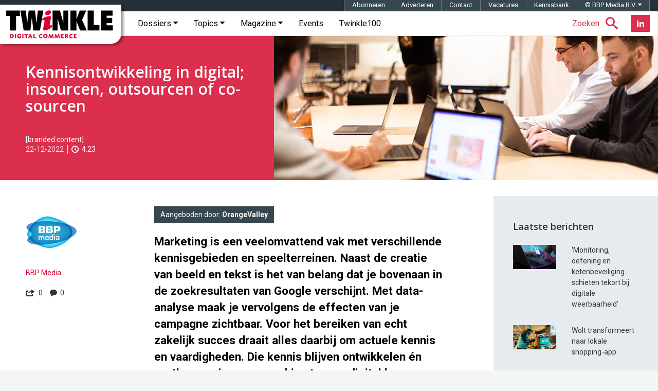

--- FILE ---
content_type: text/html; charset=utf-8
request_url: https://www.google.com/recaptcha/api2/aframe
body_size: -87
content:
<!DOCTYPE HTML><html><head><meta http-equiv="content-type" content="text/html; charset=UTF-8"></head><body><script nonce="paCee95KG5tWYNay9c7zxw">/** Anti-fraud and anti-abuse applications only. See google.com/recaptcha */ try{var clients={'sodar':'https://pagead2.googlesyndication.com/pagead/sodar?'};window.addEventListener("message",function(a){try{if(a.source===window.parent){var b=JSON.parse(a.data);var c=clients[b['id']];if(c){var d=document.createElement('img');d.src=c+b['params']+'&rc='+(localStorage.getItem("rc::a")?sessionStorage.getItem("rc::b"):"");window.document.body.appendChild(d);sessionStorage.setItem("rc::e",parseInt(sessionStorage.getItem("rc::e")||0)+1);localStorage.setItem("rc::h",'1768934823583');}}}catch(b){}});window.parent.postMessage("_grecaptcha_ready", "*");}catch(b){}</script></body></html>

--- FILE ---
content_type: text/css; charset=UTF-8
request_url: https://twinklemagazine.nl/templates/css/partners.min.css
body_size: 1309
content:
.hero__textbox--partner{position:relative;padding:10px 0 5px 32px;height:100%;display:inline-block}.pageheading-partner{font-size:24px}.partner-badge{background-color:#37474f;color:#fff;padding:7px 12px 6px 12px;font-size:14px;margin:0 0 20px 0;font-weight:400;display:inline-block}.partner-badge-link{color:#fff;font-weight:600}.partner-list{border-left:3px solid #e6ebef;margin:20px 0 30px 0}.partner-list__header{color:#db2f4d;margin:0 0 10px 10px}.partner-list__header-link{color:#37474f;font-weight:600}.partner-list__header-link:hover{color:#db2f4d;font-weight:600;text-decoration:underline}ul.partner-list__list{margin:0;padding:0;list-style-type:none}.article__body ul li.partner-list__item{padding:0 0 6px 10px}.partner-list__item:last-of-type{padding-bottom:0}.partner-list__item-bullet{color:#db2f4d;font-weight:600;font-size:16px;padding:0 7px 0 2px}.partner-list__item-link{color:#37474f}.partner-list__item-link:hover{color:#37474f;text-decoration:underline}.partner-list__item-title{font-size:14px;font-weight:400;line-height:130%;font-family:Roboto,sans-serif;margin:0;padding:0}.partner-list__item-date{color:#db2f4d}.featured-partners,.intro-partners{padding-right:20px;padding-left:20px;display:inline-block}.featured-partners .article__badge{position:absolute;top:-60px;left:-350px;background-color:#37474f;color:#fff;padding:10px 15px;font-size:24px}.intro-partners .article__body,.intro-partners .article__footer{float:left;width:100%}.intro-partners .article__body div.body p:first-of-type{font-weight:400;color:#37474f;font-size:1.285em}.partner-logo{height:280px;max-height:450px;width:100%;background-position:center center;background-repeat:no-repeat;background-size:cover}.tile-header{border-bottom:1px solid #000}.partner-intro{padding:0 100px}.partner-grid{padding:0;display:grid;grid-template-columns:1fr;grid-template-rows:1fr;gap:50px 0;grid-auto-flow:row;grid-template-areas:"tile-1" "tile-2" "tile-3" "tile-4" "tile-5" "tile-6" "tile-7" "tile-8" "tile-9" "tile-10" "tile-11" "tile-12" "tile-13" "tile-14" "tile-15" "tile-16" "tile-17" "tile-18"}.tile-1{grid-area:tile-1}.tile-2{grid-area:tile-2}.tile-3{grid-area:tile-3}.tile-4{grid-area:tile-4}.tile-5{grid-area:tile-5}.tile-6{grid-area:tile-6}.tile-7{grid-area:tile-7}.tile-8{grid-area:tile-8}.tile-9{grid-area:tile-9}.tile-10{grid-area:tile-10}.tile-11{grid-area:tile-11}.tile-12{grid-area:tile-12}.tile-13{grid-area:tile-13}.tile-14{grid-area:tile-14}.tile-15{grid-area:tile-15}.tile-16{grid-area:tile-16}.tile-17{grid-area:tile-17}.tile-18{grid-area:tile-18}article{position:relative}article:hover a,article:hover a:active,article:hover a:focus{text-decoration:none}.partner-title{font-family:Roboto,sans-serif;font-weight:400;color:#333;width:100%;max-width:700px;padding:12px 12px 12px 12px;font-size:28px;line-height:1.3;margin-top:10px}.partner-title strong{color:#db2f4d}@media (min-width:768px){.featured-partners,.intro-partners{padding-right:50px;padding-left:50px}.partner-grid{padding:50px 0 50px 0;display:grid;grid-template-columns:1fr 1fr;grid-template-rows:1fr;gap:20px 50px;grid-auto-flow:row;grid-template-areas:"tile-1 tile-2" "tile-3 tile-4" "tile-5 tile-6" "tile-7 tile-8" "tile-9 tile-10" "tile-11 tile-12" "tile-13 tile-14" "tile-15 tile-16" "tile-17 tile-18"}.featured-partners article img{position:relative;box-shadow:1px 3px 5px rgb(255 255 255 / 15%) inset,4px 3px 5px rgb(0 0 0 / 40%);border-bottom-right-radius:20px;transition:all .3s ease-in-out}.featured-partners article:hover img{opacity:.9;transform:scale(1.05);transition:all .3s ease-in}.partner-title{font-size:21px}}@media (min-width:1200px){.intro-partners .article__body,.intro-partners .article__footer{padding:0 50px}.intro-partners{padding-right:250px;padding-left:250px;margin:40px 0}.featured-partners{padding-right:50px;padding-left:50px}.partner-grid{padding:50px 0 50px 0;display:grid;grid-template-columns:1fr 1fr 1fr;grid-template-rows:1fr;gap:20px 50px;grid-auto-flow:row;grid-template-areas:"tile-1 tile-2 tile-3" "tile-4 tile-5 tile-6" "tile-7 tile-8 tile-9" "tile-10 tile-11 tile-12" "tile-13 tile-14 tile-15" "tile-16 tile-17 tile-18"}}@media (min-width:1400px){.intro-partners{padding-right:350px;padding-left:350px;margin:40px 0}.intro-partners .article__body,.intro-partners .article__footer{padding:0 150px}.featured-partners{padding-right:250px;padding-left:250px}.partner-grid{padding:50px 0 50px 0;display:grid;grid-template-columns:1fr 1fr 1fr 1fr;grid-template-rows:1fr 1fr 1fr 1fr 1fr 1fr;gap:10px 50px;grid-auto-flow:row;grid-template-areas:"tile-1 tile-1 tile-2 tile-3" "tile-1 tile-1 tile-4 tile-5" "tile-6 tile-7 tile-8 tile-9" "tile-10 tile-10 tile-11 tile-12" "tile-10 tile-10 tile-13 tile-14" "tile-15 tile-16 tile-17 tile-18"}.tile-1 .partner-title,.tile-10 .partner-title{margin-top:20px;padding:10px 60px 10px 10px;font-size:32px;line-height:1.3}.tile-1 img,.tile-10 img{border-radius:0}}

--- FILE ---
content_type: application/javascript; charset=utf-8
request_url: https://fundingchoicesmessages.google.com/f/AGSKWxWraCr4DN-bleZhjIYCoUi7epdEaenzksqqUjPuo8xKnIqzPmbrmd2-x9Mj-Db3PyfsLWgleheVOwm_HeZkfQYOyDDG6B_V_HZTVBPRvb7SkhEmdMOclnlcc1wi_qtNTrsCvckOdMoFuFfc9WSq1JQGrUFjTNzpytGx2GbnO19USf7PyccyvRERSfz6/_/728x90b./onead_/house-ad./adlib./ad_area.
body_size: -1290
content:
window['ec35a6c7-5996-4c55-a7e2-4f5ecd9cfbcb'] = true;

--- FILE ---
content_type: text/plain
request_url: https://www.google-analytics.com/j/collect?v=1&_v=j102&a=1975851363&t=pageview&_s=1&dl=https%3A%2F%2Ftwinklemagazine.nl%2F2022%2F12%2Fkennisontwikkeling-in-digital%3B-insourcen-outsourcen-of-co-sourcen%2Findex.xml&ul=en-us%40posix&dt=Kennisontwikkeling%20in%20digital%3B%20insourcen%2C%20outsourcen%20of%20co-sourcen%20%7C%20Twinkle&sr=1280x720&vp=1280x720&_u=YGBACUABBAAAACAAIC~&jid=1759481853&gjid=150373164&cid=746009470.1768934821&tid=UA-1134984-9&_gid=1803991922.1768934821&_r=1&_slc=1&gtm=45He61f0n71T555WMv72662572za200zd72662572&gcd=13l3l3l3l1l1&dma=0&tcfd=10000&tag_exp=103116026~103200004~104527907~104528501~104684208~104684211~105391253~115616986~115938466~115938469~117041587&z=2011232194
body_size: -451
content:
2,cG-JWECWG19JJ